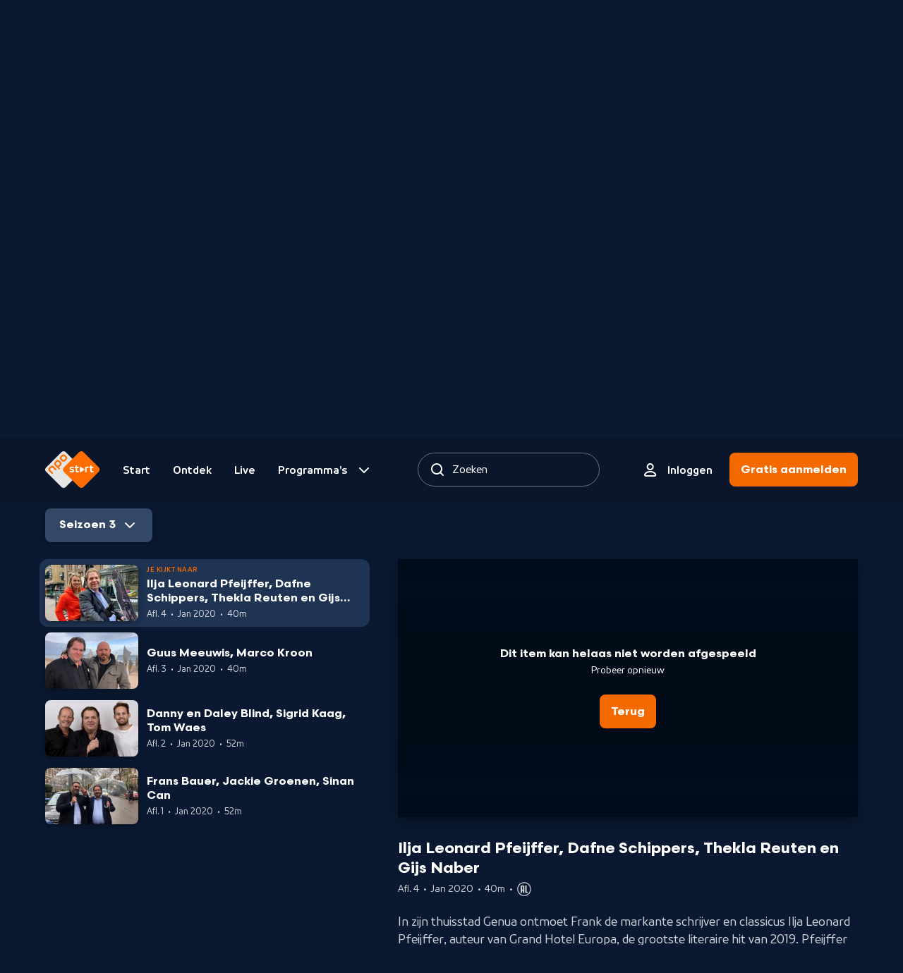

--- FILE ---
content_type: text/html; charset=utf-8
request_url: https://npo.nl/start/serie/evenblij-maakt-vrienden/afleveringen/seizoen-3/ilja-leonard-pfeijffer-dafne-schippers-thekla-reuten-en-gijs-naber/afspelen
body_size: 9073
content:
<!DOCTYPE html><html class="bg-ebony-600 [&amp;:not(.html-scroll-lock)]:laptop-up:overflow-y-scroll" lang="nl"><head><meta charSet="utf-8" data-next-head=""/><meta name="viewport" content="width=device-width,initial-scale=1" data-next-head=""/><meta name="twitter:card" content="summary" data-next-head=""/><meta name="twitter:site" content="@publiekeomroep" data-next-head=""/><meta name="twitter:creator" content="@publiekeomroep" data-next-head=""/><meta property="og:type" content="website" data-next-head=""/><meta property="og:locale" content="nl_NL" data-next-head=""/><meta property="og:site_name" content="NPO Start" data-next-head=""/><title data-next-head="">Evenblij maakt Vrienden | NPO Start</title><meta name="robots" content="index,follow" data-next-head=""/><meta name="description" content="Personalityshow waarin Frank Evenblij op pad gaat met (inter)nationale beroemdheden. Vol humor, eigenzinnige scherpte en verrassingen." data-next-head=""/><meta property="og:title" content="Evenblij maakt Vrienden | NPO Start" data-next-head=""/><meta property="og:description" content="Personalityshow waarin Frank Evenblij op pad gaat met (inter)nationale beroemdheden. Vol humor, eigenzinnige scherpte en verrassingen." data-next-head=""/><meta property="og:url" content="https://npo.nl/start/serie/evenblij-maakt-vrienden/afleveringen/seizoen-3/ilja-leonard-pfeijffer-dafne-schippers-thekla-reuten-en-gijs-naber" data-next-head=""/><meta property="og:image" content="https://assets-start.npo.nl/resources/2023/06/30/45ac22b5-d3d0-4f5b-a9aa-bebad7990129.jpg?dimensions=1200x630&amp;resize_fit_method=cover" data-next-head=""/><meta property="og:image:width" content="1200" data-next-head=""/><meta property="og:image:height" content="630" data-next-head=""/><meta property="og:image" content="https://assets-start.npo.nl/resources/2023/06/30/45ac22b5-d3d0-4f5b-a9aa-bebad7990129.jpg?dimensions=1200x627&amp;resize_fit_method=cover" data-next-head=""/><meta property="og:image:width" content="1200" data-next-head=""/><meta property="og:image:height" content="627" data-next-head=""/><meta property="og:image" content="https://assets-start.npo.nl/resources/2023/06/30/45ac22b5-d3d0-4f5b-a9aa-bebad7990129.jpg?dimensions=1200x675&amp;resize_fit_method=cover" data-next-head=""/><meta property="og:image:width" content="1200" data-next-head=""/><meta property="og:image:height" content="675" data-next-head=""/><link rel="canonical" href="https://npo.nl/start/serie/evenblij-maakt-vrienden/afleveringen/seizoen-3/ilja-leonard-pfeijffer-dafne-schippers-thekla-reuten-en-gijs-naber" data-next-head=""/><link as="font" crossorigin="" href="/start/fonts/npo-sans-regular.woff2" rel="preload" type="font/woff2"/><link as="font" crossorigin="" href="/start/fonts/npo-sans-bold.woff2" rel="preload" type="font/woff2"/><link as="font" crossorigin="" href="/start/fonts/npo-scandia-regular.woff2" rel="preload" type="font/woff2"/><link as="font" crossorigin="" href="/start/fonts/npo-scandia-bold.woff2" rel="preload" type="font/woff2"/><link href="https://assets-start.npo.nl" rel="preconnect"/><link href="https://assets-start.npo.nl" rel="dns-prefetch"/><link href="https://id.npo.nl" rel="preconnect"/><link href="https://id.npo.nl" rel="dns-prefetch"/><link href="/start/favicon.ico" rel="icon" sizes="any"/><link href="/start/favicon-48x48.png" rel="icon" sizes="48x48" type="image/png"/><link href="/start/favicon-32x32.png" rel="icon" sizes="32x32" type="image/png"/><link href="/start/favicon-16x16.png" rel="icon" sizes="16x16" type="image/png"/><link href="/start/favicon.svg" rel="icon" type="image/svg+xml"/><link href="/start/apple-touch-icon.png" rel="apple-touch-icon" sizes="180x180"/><link crossorigin="use-credentials" href="/start/site.webmanifest" rel="manifest"/><link color="#ff6d00" href="/start/safari-pinned-tab.svg" rel="mask-icon"/><meta content="#05152c" name="msapplication-TileColor"/><meta content="#05152c" name="theme-color"/><meta content="yes" name="mobile-web-app-capable"/><meta content="black-translucent" name="apple-mobile-web-app-status-bar-style"/><meta content="app-id=323998316" name="apple-itunes-app"/><link rel="preload" href="https://assets-start.npo.nl/start/_next/static/css/a28249b9810d7d5d.css" as="style"/><link rel="preload" href="https://assets-start.npo.nl/start/_next/static/css/580f29ac8ef1c274.css" as="style"/><script type="application/ld+json" data-next-head="">{"@context":"https://schema.org","@type":"BreadcrumbList","itemListElement":[{"@type":"ListItem","position":1,"item":"https://npo.nl/start/serie/evenblij-maakt-vrienden/afleveringen","name":"Serie"},{"@type":"ListItem","position":2,"item":"https://npo.nl/start/serie/evenblij-maakt-vrienden/afleveringen/seizoen-3","name":"Seizoen"},{"@type":"ListItem","position":3,"item":"https://npo.nl/start/serie/evenblij-maakt-vrienden/afleveringen/seizoen-3/ilja-leonard-pfeijffer-dafne-schippers-thekla-reuten-en-gijs-naber","name":"Programma"}]}</script><style>
          @font-face {
            font-display: swap; /* Makes text visible ASAP. */
            font-family: 'NPO Sans';
            font-weight: 400;
            font-style: normal;
            src: url('/start/fonts/npo-sans-regular.woff2') format('woff2');
          }
          
          @font-face {
            font-display: swap; /* Makes text visible ASAP. */
            font-family: 'NPO Sans';
            font-weight: 700;
            font-style: normal;
            src: url('/start/fonts/npo-sans-bold.woff2') format('woff2');
          }
          
          @font-face {
            font-display: swap; /* Makes text visible ASAP. */
            font-family: 'NPO Scandia';
            font-weight: 400;
            font-style: normal;
            src: url('/start/fonts/npo-scandia-regular.woff2') format('woff2');
          }
          
          @font-face {
            font-display: swap; /* Makes text visible ASAP. */
            font-family: 'NPO Scandia';
            font-weight: 700;
            font-style: normal;
            src: url('/start/fonts/npo-scandia-bold.woff2') format('woff2');
          }
          </style><link rel="stylesheet" href="https://assets-start.npo.nl/start/_next/static/css/a28249b9810d7d5d.css" data-n-g=""/><link rel="stylesheet" href="https://assets-start.npo.nl/start/_next/static/css/580f29ac8ef1c274.css" data-n-p=""/><noscript data-n-css=""></noscript><script defer="" noModule="" src="https://assets-start.npo.nl/start/_next/static/chunks/polyfills-42372ed130431b0a.js"></script><script src="https://assets-start.npo.nl/start/_next/static/chunks/webpack-04b75e690f027d8f.js" defer=""></script><script src="https://assets-start.npo.nl/start/_next/static/chunks/framework-7492bb766ba65723.js" defer=""></script><script src="https://assets-start.npo.nl/start/_next/static/chunks/main-cd4c9dc33c675d00.js" defer=""></script><script src="https://assets-start.npo.nl/start/_next/static/chunks/pages/_app-20b3cd1bb3a8e53f.js" defer=""></script><script src="https://assets-start.npo.nl/start/_next/static/chunks/3537-b8de0bb88e024ac3.js" defer=""></script><script src="https://assets-start.npo.nl/start/_next/static/chunks/9227-922a91499764f4f7.js" defer=""></script><script src="https://assets-start.npo.nl/start/_next/static/chunks/1488-a0eae2d4b1f757d5.js" defer=""></script><script src="https://assets-start.npo.nl/start/_next/static/chunks/5853-f031f18e1b14e72e.js" defer=""></script><script src="https://assets-start.npo.nl/start/_next/static/chunks/pages/serie/%5BseriesSlug%5D/%5Btab%5D/%5B%5B...seriesParams%5D%5D-7c566a848888febf.js" defer=""></script><script src="https://assets-start.npo.nl/start/_next/static/sLKkMBiOTq-mSYZkNiVsA/_buildManifest.js" defer=""></script><script src="https://assets-start.npo.nl/start/_next/static/sLKkMBiOTq-mSYZkNiVsA/_ssgManifest.js" defer=""></script></head><body class="font-npo-sans leading-140 text-14 laptop-up:text-16 text-white"><div class="relative"><div class="fixed -top-[2rem] z-navigation-top h-[2rem] w-full bg-ebony-600"></div></div><script>0</script><div id="__next"><div class="pointer-events-none hidden h-0 w-0 mouse-pointer:block" id="mouse-pointer-test"></div></div><script id="__NEXT_DATA__" type="application/json">{"props":{"pageProps":{"dehydratedState":{"mutations":[],"queries":[{"dehydratedAt":1763514738195,"state":{"data":{"guid":"a766330b-f593-487c-b7aa-aaec2522c2fc","productId":"BV_101390081","title":"Evenblij maakt Vrienden","slug":"evenblij-maakt-vrienden","synopsis":"Personalityshow waarin Frank Evenblij op pad gaat met (inter)nationale beroemdheden. Vol humor, eigenzinnige scherpte en verrassingen.","type":"timebound_series","images":[{"guid":"ae86a35b-fa95-4160-a538-392c47a18165","url":"https://assets-start.npo.nl/resources/2023/06/30/45ac22b5-d3d0-4f5b-a9aa-bebad7990129.jpg","description":"Evenblij maakt Vrienden","origin":"RESOURCE","mimeType":"image/jpeg","role":"default"}],"genres":[{"guid":"3076523f-d5e1-4772-b658-820c689d7df3","name":"Human Interest","type":"primary"},{"guid":"a187ab8b-acd4-408b-8f41-9d5b1952eeb7","name":"Amusement","type":"primary"}],"broadcasters":[{"guid":"ab7bd351-08f3-4891-85bd-bd1e4e44d2a3","name":"BNNVARA"}],"contentClassification":{"ageRestriction":null,"warnings":[]}},"dataUpdateCount":1,"dataUpdatedAt":1763514738101,"error":null,"errorUpdateCount":0,"errorUpdatedAt":0,"fetchFailureCount":0,"fetchFailureReason":null,"fetchMeta":null,"isInvalidated":false,"status":"success","fetchStatus":"idle"},"queryKey":["series:detail-evenblij-maakt-vrienden"],"queryHash":"[\"series:detail-evenblij-maakt-vrienden\"]"},{"dehydratedAt":1763514738195,"state":{"data":[],"dataUpdateCount":1,"dataUpdatedAt":1763514738113,"error":null,"errorUpdateCount":0,"errorUpdatedAt":0,"fetchFailureCount":0,"fetchFailureReason":null,"fetchMeta":null,"isInvalidated":false,"status":"success","fetchStatus":"idle"},"queryKey":["banners-by-entity:series-a766330b-f593-487c-b7aa-aaec2522c2fc"],"queryHash":"[\"banners-by-entity:series-a766330b-f593-487c-b7aa-aaec2522c2fc\"]"},{"dehydratedAt":1763514738195,"state":{"data":[{"guid":"e449817c-43df-4e23-b85e-ddd878280415","title":"Ilse DeLange, Abdi Nageeye","slug":"ilse-delange-abdi-nageeye","productId":"BV_101408778","programKey":"3","synopsis":{"brief":"Frank Evenblij ontmoet Ilse DeLange en marathonwonder Abdi Nageeye. Hij zoekt Ilse op in Berlijn. Hij zoekt Abdi op en ontmoet zijn familie.","short":"Frank Evenblij ontmoet Ilse DeLange en marathonwonder Abdi Nageeye. Frank zoekt Ilse op in Berlijn, waar ze zich voorbereidt op haar Duitse tour. En hij bezoekt Abdi op en ontmoet zijn familie.","long":"Frank Evenblij ontmoet Ilse DeLange en marathonwonder Abdi Nageeye. Als zangeres én tv-presentatrice is Ilse ontzettend populair in Nederland, maar inmiddels ook bij onze oosterburen. Frank zoekt haar op in Berlijn, waar ze zich voorbereidt op haar Duitse tour en haar vaste rol in de tv-klapper Deutschland Sucht Den Superstar. En hij ontmoet Abdi. Als kind verliet hij zijn geboorteland Somalië, op de vlucht voor een gruwelijke burgeroorlog. Nu is hij de beste marathonloper van Nederland en wereldwijd een sensatie. Frank zoekt hem op bij zijn pleegfamilie en reist met hem mee naar Ethiopië om voor het eerst de familie Nageeye te ontmoeten."},"durationInSeconds":3100,"publishedDateTime":1663961100,"isRepeat":null,"isLive":null,"images":[{"guid":"3b319205-ebc5-4bdc-92f2-4c9bbd9e6a20","url":"https://assets-start.npo.nl/resources/2023/09/27/3b8c1526-2d6b-4dff-8145-9f65c6fbd356.jpg","description":"Evenblij maakt Vrienden","origin":"RESOURCE","mimeType":"image/jpeg","role":"default"}],"broadcasters":[{"guid":"ab7bd351-08f3-4891-85bd-bd1e4e44d2a3","name":"BNNVARA"}],"genres":[{"guid":"3076523f-d5e1-4772-b658-820c689d7df3","name":"Human Interest","type":"primary"}],"contentClassification":{"ageRestriction":"9","warnings":["NICAM_WARNING_FEAR","NICAM_WARNING_PROFANITY"]},"season":{"guid":"8f97cc13-2059-48ee-97b7-e7729d560434","slug":"seizoen-5","seasonKey":"5"},"series":{"guid":"a766330b-f593-487c-b7aa-aaec2522c2fc","slug":"evenblij-maakt-vrienden","title":"Evenblij maakt Vrienden","type":"timebound_series"},"restrictions":[{"available":{"from":946684800,"till":4102444800},"isStreamReady":true,"subscriptionType":"free"},{"available":{"from":1669937026,"till":1701473026},"isStreamReady":false,"subscriptionType":"premium"}],"firstBroadcastDate":1663961100}],"dataUpdateCount":1,"dataUpdatedAt":1763514738124,"error":null,"errorUpdateCount":0,"errorUpdatedAt":0,"fetchFailureCount":0,"fetchFailureReason":null,"fetchMeta":null,"isInvalidated":false,"status":"success","fetchStatus":"idle"},"queryKey":["programs:series-a766330b-f593-487c-b7aa-aaec2522c2fc-include-premium--seasonKey,-programKey-1"],"queryHash":"[\"programs:series-a766330b-f593-487c-b7aa-aaec2522c2fc-include-premium--seasonKey,-programKey-1\"]"},{"dehydratedAt":1763514738195,"state":{"data":[{"guid":"8f97cc13-2059-48ee-97b7-e7729d560434","seasonKey":"5","slug":"seizoen-5","synopsis":"Personalityshow waarin Frank Evenblij op pad gaat met (inter)nationale beroemdheden. Vol humor, eigenzinnige scherpte en verrassingen.","images":[],"label":null},{"guid":"b20449ac-88db-4f09-b2bd-f711cb016c2b","seasonKey":"4","slug":"seizoen-4","synopsis":"Personalityshow waarin Frank Evenblij op pad gaat met (inter)nationale beroemdheden. Vol humor, eigenzinnige scherpte en verrassingen.","images":[],"label":null},{"guid":"fba1cc6b-5eda-47c4-a284-b382236984bf","seasonKey":"3","slug":"seizoen-3","synopsis":"Personalityshow waarin Frank Evenblij op pad gaat met drie (inter)nationale beroemdheden. Vol humor, eigenzinnige scherpte en verrassingen. Dit seizoen onder meer met Frans Bauer, Sinan Can, Tom Waes, Sigrid Kaag en Danny en Daley Blind.","images":[],"label":null},{"guid":"6c0b8e48-576a-4aac-86a2-b09a00cea80b","seasonKey":"2","slug":"seizoen-2","synopsis":"Personalityshow waarin Frank Evenblij op pad gaat met drie (inter)nationale beroemdheden, vol humor, eigenzinnige scherpte en verrassingen. Dit seizoen onder meer met wereldster Sting, scheidend #1-ochtendjock Edwin Evers, 's lands állergrootste vlogger Nikkie (Tutorials) de Jager, het Noorse wonderkind en thrillerschrijver Jo Nesbø en André Hazes jr.","images":[],"label":null}],"dataUpdateCount":1,"dataUpdatedAt":1763514738182,"error":null,"errorUpdateCount":0,"errorUpdatedAt":0,"fetchFailureCount":0,"fetchFailureReason":null,"fetchMeta":null,"isInvalidated":false,"status":"success","fetchStatus":"idle"},"queryKey":["series:seasons-evenblij-maakt-vrienden-include-premium"],"queryHash":"[\"series:seasons-evenblij-maakt-vrienden-include-premium\"]"},{"dehydratedAt":1763514738195,"state":{"data":[{"guid":"c5c9abdf-91da-48d1-aee3-41993e8c7394","title":"Ilja Leonard Pfeijffer, Dafne Schippers, Thekla Reuten en Gijs Naber","slug":"ilja-leonard-pfeijffer-dafne-schippers-thekla-reuten-en-gijs-naber","productId":"BV_101394548","programKey":"4","synopsis":{"brief":"Frank Evenblij duikt in de levens van Ilja Leonard Pfeijffer, Dafne Schippers en acteursechtpaar Thekla Reuten en Gijs Naber.","short":"Frank Evenblij duikt in de levens van Ilja Leonard Pfeijffer, Dafne Schippers en acteursechtpaar Thekla Reuten en Gijs Naber.","long":"In zijn thuisstad Genua ontmoet Frank de markante schrijver en classicus Ilja Leonard Pfeijffer, auteur van Grand Hotel Europa, de grootste literaire hit van 2019. Pfeijffer laat Evenblij zien hoe hij woont en leeft in deze Italiaanse havenstad, hij vertelt waarom dit zijn beste schrijfplek is en laat de plekken zien die hem inspireren. Pfeijffer vertelt openhartig over zijn toekomstplannen, zijn ambities en zijn liefdes. Op unieke Pfeijfferiaanse wijze: vol vuur, zelfvertrouwen, humor en scherpte. * Dafne Schippers geldt als een van de grootste atletes die wij ooit hebben gekend. Zowel door de sportpers als het publiek wordt zij gezien als de vrouw die komende zomer wonderen kan gaan verrichten op de Olympische Spelen van Tokio. Maar dat succes is verre van vanzelfsprekend, want drie maanden geleden bevonden haar lichamelijke en mentale conditie zich nog op een dieptepunt, met een fiasco op het WK Atletiek als gevolg. Dafne heeft desondanks alle moed weer bij elkaar geschraapt en bevindt zich nu middenin een vrijwel onmenselijk trainingsschema om zich dag en nacht voor te breiden op de Spelen. Frank weet haar los te trekken uit die schema's om samen ongebreidelde lol te trappen in de stad. * Voor het eerst van hun leven geeft het acteursechtpaar Thekla Reuten en Gijs Naber samen een persoonlijk interview. Reuten maakt op dit moment internationaal furore en heeft zojuist de opnames afgerond van de nieuwe internationale Netflix-productie Warrio Nun. Haar man Naber is bekend van series als Judas en Zwarte Tulp en de film Aanmodderfakker, waarvoor hij het Gouden Kalf won. Op dit moment is hij te zien in de Videoland-serie De 12 van Schouwendam. Voor het eerst vertelt het duo openhartig over hun relatie, de noodlottige, maar tegelijk ontroerende, manier waarop zij elkaar ontmoetten aan het sterfbed van gezamenlijke vriend Jeroen Willems, en over hun steeds wisselende levensrol als acteur, partner en ouder van twee jonge kinderen."},"durationInSeconds":2413,"publishedDateTime":1579898100,"isRepeat":null,"isLive":null,"images":[{"guid":"9829d826-30db-40b5-8260-aff5cfa425b6","url":"https://assets-start.npo.nl/resources/2023/07/01/fb743f64-fc4c-4d02-9581-c3eab6e5301c.jpg","description":"Evenblij maakt vrienden","origin":"RESOURCE","mimeType":"image/jpeg","role":"default"}],"broadcasters":[{"guid":"ab7bd351-08f3-4891-85bd-bd1e4e44d2a3","name":"BNNVARA"}],"genres":[{"guid":"a187ab8b-acd4-408b-8f41-9d5b1952eeb7","name":"Amusement","type":"primary"}],"contentClassification":{"ageRestriction":"ALL","warnings":[]},"season":{"guid":"fba1cc6b-5eda-47c4-a284-b382236984bf","slug":"seizoen-3","seasonKey":"3"},"series":{"guid":"a766330b-f593-487c-b7aa-aaec2522c2fc","slug":"evenblij-maakt-vrienden","title":"Evenblij maakt Vrienden","type":"timebound_series"},"restrictions":[{"available":{"from":946684800,"till":4102444800},"isStreamReady":true,"subscriptionType":"free"},{"available":{"from":1579900415,"till":1611436415},"isStreamReady":false,"subscriptionType":"premium"}],"firstBroadcastDate":1579898100},{"guid":"5cdb844e-adb6-4499-be2f-02d2378904a2","title":"Guus Meeuwis, Marco Kroon","slug":"guus-meeuwis-marco-kroon","productId":"BV_101394550","programKey":"3","synopsis":{"brief":"Frank Evenblij duikt in de levens van zanger Guus Meeuwis en beroepsmilitair Marco Kroon.","short":"Frank Evenblij duikt in de levens van zanger Guus Meeuwis en beroepsmilitair Marco Kroon.","long":"Het is precies een kwart eeuw geleden dat een keurige student uit Tilburg de grootste hit van het jaar scoorde met de romantische meezinger Het Is Een Nacht. Afgelopen jaar ontmoette Frank hem meerdere keren om zijn 25-jarig succes te vieren en vooral om te ontdekken hoe zo'n gewone jongen zo'n grote ster kon worden. Frank volgt hem een dag in de zomer, backstage tijdens een van zijn grootse stadionconcerten in Eindhoven. Een half jaar later treffen Meeuwis en Evenblij elkaar opnieuw op precies dezelfde plek: het PSV-stadion in Eindhoven. Nu zitten ze samen op de tribune om naar Guus' andere liefde te kijken: voetbal. Tussendoor komt Frank nog een keer bij Meeuwis thuis om aan de keukentafel te praten over Guus' allergrootste liefdes: zijn kinderen en zijn verloofde Manon waarmee hij binnenkort in het huwelijksbootje stapt. * Niemand stuiterde afgelopen jaren zo hard op en neer op de maatschappelijke ladder als beroepsmilitair Marco Kroon. Geëerd met de hoogst mogelijke onderscheidingen voor zijn inzet in verre landen, en verguisd wegens zijn vermeende misstappen in eigen land, waaronder zijn recente veroordeling wegens wildplassen en agressief gedrag tijdens carnaval. Is hij een held of een ellendeling, een hero of een zero? Frank probeert het te achterhalen door met Kroon af te reizen naar Normandië, waar Kroons Britse opa 75 jaar geleden onderdeel uitmaakte van de geallieerde invasie. Terwijl zij de voetstappen belopen van de man die hem inspireerde om ook militair te worden, vertelt Kroon openhartig over zijn eigen reputatie, zijn frustraties en zijn woede. Ook Kroons vrouw Mirjam reist mee naar Normandië, die op opvallende intieme wijze antwoord geeft op de vraag: hoe is het om de vrouw te zijn van Marco Kroon?"},"durationInSeconds":2424,"publishedDateTime":1579292700,"isRepeat":null,"isLive":null,"images":[{"guid":"b4909632-4c29-46e9-983e-7418d8378b44","url":"https://assets-start.npo.nl/resources/2023/07/02/fb5b049e-a0da-4530-8090-7cdbc1a32305.jpg","description":"Evenblij maakt Vrienden - Marco Kroon en Frank Evenblij","origin":"RESOURCE","mimeType":"image/jpeg","role":"default"}],"broadcasters":[{"guid":"ab7bd351-08f3-4891-85bd-bd1e4e44d2a3","name":"BNNVARA"}],"genres":[{"guid":"a187ab8b-acd4-408b-8f41-9d5b1952eeb7","name":"Amusement","type":"primary"}],"contentClassification":{"ageRestriction":"ALL","warnings":[]},"season":{"guid":"fba1cc6b-5eda-47c4-a284-b382236984bf","slug":"seizoen-3","seasonKey":"3"},"series":{"guid":"a766330b-f593-487c-b7aa-aaec2522c2fc","slug":"evenblij-maakt-vrienden","title":"Evenblij maakt Vrienden","type":"timebound_series"},"restrictions":[{"available":{"from":946684800,"till":4102444800},"isStreamReady":true,"subscriptionType":"free"},{"available":{"from":1579295245,"till":1610831245},"isStreamReady":false,"subscriptionType":"premium"}],"firstBroadcastDate":1579292700},{"guid":"3739f6ac-ac7d-413b-8666-240d5c0af57f","title":"Danny en Daley Blind, Sigrid Kaag, Tom Waes","slug":"danny-en-daley-blind-sigrid-kaag-tom-waes","productId":"BV_101394551","programKey":"2","synopsis":{"brief":"Frank is te gast bij Danny en Daley Blind, gaat met Sigrid Kaag naar Den Haag en ontmoet in Schoten de Belgische tv-persoonlijkheid Tom Waes","short":"Frank is te gast bij Danny en Daley Blind, gaat met Sigrid Kaag naar Den Haag en ontmoet in het Vlaamse Schoten de Belgische tv-persoonlijkheid Tom Waes.","long":"Frank is te gast bij Danny en Daley Blind voor een portret van de bijzondere voetbalfamilie. In het ouderlijk huis vertellen vader en zoon openhartig over hun persoonlijke band en over hun soms pittige professionele relatie binnen Ajax en het Nederlands elftal. Het familieportret wordt compleet als Danny's vrouw Yvonne, Daley's vrouw Candy Rae en de kersverse (klein)zoon Lowen aanschuiven. * Frank haalt minister Sigrid Kaag thuis op om haar het échte Den Haag te laten zien, waar hij zelf opgroeide. Als diplomaat woonde zij immers langer in het buitenland dan in Nederland. Het Den Haag van de Schilderswijk, vuige rockbandjes, platte humor en broodjes ei met ui. In een verrassend informele sfeer praten zij over de stad die hen bindt, maar uiteraard ook over politiek en haar ambities. * In het Vlaamse Schoten zoekt Frank de bekendste en misschien wel populairste Belg van België op: Tom Waes. Als Waes op tv is, zit tweederde van de Belgen aan de buis gekluisterd,. In ons land werd hij dit jaar net zo bekend door zijn hoofdrol in de eerste Nederlandstalige Netflixproductie ooit, Undercover, over de Vlaams-Nederlandse drugshandel. Inmiddels wordt het tweede seizoen van deze hitserie opgenomen en Frank mag met Waes mee naar de Netflix-set. Terwijl Frank probeert te achterhalen waarom Waes steevast slaagt in elk tv-project waarin hij z'n tanden zet, vertelt hij openhartig over zijn way-of-life, zijn gezin en ook over de fouten die hij daarin maakte."},"durationInSeconds":3152,"publishedDateTime":1578688200,"isRepeat":null,"isLive":null,"images":[{"guid":"18292511-ae48-49d7-bee1-4ac1a8635035","url":"https://assets-start.npo.nl/resources/2023/06/30/3ac0a1c1-e6e4-467f-892e-23e5be38ee5f.jpg","description":"Evenblij maakt Vrienden - Daley, Danny en Frank","origin":"RESOURCE","mimeType":"image/jpeg","role":"default"}],"broadcasters":[{"guid":"ab7bd351-08f3-4891-85bd-bd1e4e44d2a3","name":"BNNVARA"}],"genres":[{"guid":"a187ab8b-acd4-408b-8f41-9d5b1952eeb7","name":"Amusement","type":"primary"}],"contentClassification":{"ageRestriction":"ALL","warnings":[]},"season":{"guid":"fba1cc6b-5eda-47c4-a284-b382236984bf","slug":"seizoen-3","seasonKey":"3"},"series":{"guid":"a766330b-f593-487c-b7aa-aaec2522c2fc","slug":"evenblij-maakt-vrienden","title":"Evenblij maakt Vrienden","type":"timebound_series"},"restrictions":[{"available":{"from":946684800,"till":4102444800},"isStreamReady":true,"subscriptionType":"free"},{"available":{"from":1578691254,"till":1610227254},"isStreamReady":false,"subscriptionType":"premium"}],"firstBroadcastDate":1578688200},{"guid":"a56fba76-d8a2-4783-8dee-bbf7040e1254","title":"Frans Bauer, Jackie Groenen, Sinan Can","slug":"frans-bauer-jackie-groenen-sinan-can","productId":"BV_101394552","programKey":"1","synopsis":{"brief":"Frank is te gast bij Frans Bauer en zijn familie, in Manchester bezoekt hij Jackie Groenen en in Nijmegen ontmoet hij Sinan Can.","short":"Frank is te gast bij Frans Bauer en zijn familie, in Manchester bezoekt hij Jackie Groenen en in Nijmegen ontmoet hij Sinan Can.","long":"Frank is te gast bij Frans Bauer en zijn familie. Te midden van zijn gezin vertelt Bauer opener dan ooit over de hoogtepunten en dieptepunten uit zijn 25 jaren in het artiestenvak. Vervolgens mag Frank mee als een apetrotse Bauer zijn zoon Christiaan opzoekt aan de Erasmus Universiteit, die daar, als eerste Bauer ooit, een wetenschappelijke studie volgt. Tot slot wordt Bauer ook nog eens stevig verrast, als blijkt dat hij moet opdraven in een boksgevecht tegen zijn grote idool Nieky Holzken, drievoudig wereldkampioen kickboksen. * In Manchester zoekt Evenblij Jackie Groenen op, de publiekslievelinge van het oranje vrouwenteam dat furore maakt op het wereldwijde voetbaltoneel. Thuis vertelt Groenen over haar struggle om op te klimmen naar misschien wel de allergrootste voetbalclub ter wereld, Manchester United. De goedlachse Jackie vertelt over de bijzondere band die zij heeft met haar vader én demonstreert haar andere grote talent en ambitie als muzikante en singer-songwriter. * 'Ik ben geen Turk, ik ben geen Nederlander, maar ik ben een Nijmegenaar,' vertelt documentairemaker Sinan Can als hij voor het eerst de camera's toelaat in zijn privéleven, thuis in Nijmegen. Can laat Frank zien waar hij opgroeide en hoe hij vanuit een immigrantengezin kon opklimmen tot een gevierd documentairemaker. Tot slot wordt Can verrast door die andere bekende Nijmegenaar, en tevens goede vriend, Frank Boeijen, die hem in een vol café overrompelt met een intieme uitvoering van Sinans lievelingsliedje: Zwart Wit."},"durationInSeconds":3161,"publishedDateTime":1578083700,"isRepeat":null,"isLive":null,"images":[{"guid":"e48282f2-fa0d-453b-ac71-5dd0ad9ad536","url":"https://assets-start.npo.nl/resources/2023/07/02/8b2c60cf-046f-438d-b117-7e3766e8f64d.jpg","description":"Evenblij maakt Vrienden - Frank Evenblij  en Sinan Can","origin":"RESOURCE","mimeType":"image/jpeg","role":"default"}],"broadcasters":[{"guid":"ab7bd351-08f3-4891-85bd-bd1e4e44d2a3","name":"BNNVARA"}],"genres":[{"guid":"a187ab8b-acd4-408b-8f41-9d5b1952eeb7","name":"Amusement","type":"primary"}],"contentClassification":{"ageRestriction":"ALL","warnings":[]},"season":{"guid":"fba1cc6b-5eda-47c4-a284-b382236984bf","slug":"seizoen-3","seasonKey":"3"},"series":{"guid":"a766330b-f593-487c-b7aa-aaec2522c2fc","slug":"evenblij-maakt-vrienden","title":"Evenblij maakt Vrienden","type":"timebound_series"},"restrictions":[{"available":{"from":946684800,"till":4102444800},"isStreamReady":true,"subscriptionType":"free"},{"available":{"from":1578086875,"till":1609622875},"isStreamReady":false,"subscriptionType":"premium"}],"firstBroadcastDate":1578083700}],"dataUpdateCount":1,"dataUpdatedAt":1763514738195,"error":null,"errorUpdateCount":0,"errorUpdatedAt":0,"fetchFailureCount":0,"fetchFailureReason":null,"fetchMeta":null,"isInvalidated":false,"status":"success","fetchStatus":"idle"},"queryKey":["programs:season-fba1cc6b-5eda-47c4-a284-b382236984bf-include-premium"],"queryHash":"[\"programs:season-fba1cc6b-5eda-47c4-a284-b382236984bf-include-premium\"]"},{"dehydratedAt":1763514738195,"state":{"data":[{"guid":"e449817c-43df-4e23-b85e-ddd878280415","title":"Ilse DeLange, Abdi Nageeye","slug":"ilse-delange-abdi-nageeye","productId":"BV_101408778","programKey":"3","synopsis":{"brief":"Frank Evenblij ontmoet Ilse DeLange en marathonwonder Abdi Nageeye. Hij zoekt Ilse op in Berlijn. Hij zoekt Abdi op en ontmoet zijn familie.","short":"Frank Evenblij ontmoet Ilse DeLange en marathonwonder Abdi Nageeye. Frank zoekt Ilse op in Berlijn, waar ze zich voorbereidt op haar Duitse tour. En hij bezoekt Abdi op en ontmoet zijn familie.","long":"Frank Evenblij ontmoet Ilse DeLange en marathonwonder Abdi Nageeye. Als zangeres én tv-presentatrice is Ilse ontzettend populair in Nederland, maar inmiddels ook bij onze oosterburen. Frank zoekt haar op in Berlijn, waar ze zich voorbereidt op haar Duitse tour en haar vaste rol in de tv-klapper Deutschland Sucht Den Superstar. En hij ontmoet Abdi. Als kind verliet hij zijn geboorteland Somalië, op de vlucht voor een gruwelijke burgeroorlog. Nu is hij de beste marathonloper van Nederland en wereldwijd een sensatie. Frank zoekt hem op bij zijn pleegfamilie en reist met hem mee naar Ethiopië om voor het eerst de familie Nageeye te ontmoeten."},"durationInSeconds":3100,"publishedDateTime":1663961100,"isRepeat":null,"isLive":null,"images":[{"guid":"3b319205-ebc5-4bdc-92f2-4c9bbd9e6a20","url":"https://assets-start.npo.nl/resources/2023/09/27/3b8c1526-2d6b-4dff-8145-9f65c6fbd356.jpg","description":"Evenblij maakt Vrienden","origin":"RESOURCE","mimeType":"image/jpeg","role":"default"}],"broadcasters":[{"guid":"ab7bd351-08f3-4891-85bd-bd1e4e44d2a3","name":"BNNVARA"}],"genres":[{"guid":"3076523f-d5e1-4772-b658-820c689d7df3","name":"Human Interest","type":"primary"}],"contentClassification":{"ageRestriction":"9","warnings":["NICAM_WARNING_FEAR","NICAM_WARNING_PROFANITY"]},"season":{"guid":"8f97cc13-2059-48ee-97b7-e7729d560434","slug":"seizoen-5","seasonKey":"5"},"series":{"guid":"a766330b-f593-487c-b7aa-aaec2522c2fc","slug":"evenblij-maakt-vrienden","title":"Evenblij maakt Vrienden","type":"timebound_series"},"restrictions":[{"available":{"from":946684800,"till":4102444800},"isStreamReady":true,"subscriptionType":"free"},{"available":{"from":1669937026,"till":1701473026},"isStreamReady":false,"subscriptionType":"premium"}],"firstBroadcastDate":1663961100},{"guid":"85291062-b614-4398-98f1-dd64f0a85779","title":"Ilja Gort, Karsu Dönmez","slug":"ilja-gort-karsu-donmez","productId":"BV_101408777","programKey":"2","synopsis":{"brief":"Evenblij reist met megaster Karsu naar Istanbul, waar ze nauwelijks over straat kan. En hij zoekt Ilja Gort op in diens Franse chateau.","short":"Evenblij reist met megaster Karsu naar Istanbul, waar ze nauwelijks over straat kan. En hij zoekt Ilja Gort op in diens Franse chateau, waar Ilja de wijnstok aan het overdragen is aan zijn zoon.","long":"Frank Evenblij reist mee naar de internationale succesverhalen van Ilja Gort en Karsu. Zangeres en pianiste Karsu Dönmez wou als kind al de wereld veroveren en speelde toen ze twaalf jaar oud was avond aan avond in het Turkse restaurant van haar vader. Ze werd daarmee zo succesvol dat ze inmiddels over de hele wereld tourt. Frank Evenblij reist met haar mee naar Istanbul, waar ze een megaster is en nauwelijks over straat kan. En hij reist naar Ilja Gort, de bekende schrijver, tv-maker, reclamemaker en vooral wijnboer in de Bordeaux. Frank zoekt hem op in zijn Franse chateau, waar Ilja de wijnstok aan het overdragen is aan zijn zoon."},"durationInSeconds":3097,"publishedDateTime":1663356600,"isRepeat":null,"isLive":null,"images":[{"guid":"6a19c594-7feb-4baa-9a76-0ee490670bc1","url":"https://assets-start.npo.nl/resources/2023/07/01/cc8d0cd6-71be-4c7c-8bc8-717cd9e44c4e.jpg","description":"Evenblij maakt Vrienden","origin":"RESOURCE","mimeType":"image/jpeg","role":"default"}],"broadcasters":[{"guid":"ab7bd351-08f3-4891-85bd-bd1e4e44d2a3","name":"BNNVARA"}],"genres":[{"guid":"3076523f-d5e1-4772-b658-820c689d7df3","name":"Human Interest","type":"primary"}],"contentClassification":{"ageRestriction":"ALL","warnings":[]},"season":{"guid":"8f97cc13-2059-48ee-97b7-e7729d560434","slug":"seizoen-5","seasonKey":"5"},"series":{"guid":"a766330b-f593-487c-b7aa-aaec2522c2fc","slug":"evenblij-maakt-vrienden","title":"Evenblij maakt Vrienden","type":"timebound_series"},"restrictions":[{"available":{"from":946684800,"till":4102444800},"isStreamReady":true,"subscriptionType":"free"},{"available":{"from":1669850357,"till":1701386357},"isStreamReady":false,"subscriptionType":"premium"}],"firstBroadcastDate":1663356600},{"guid":"12382cef-3b93-40f7-9a56-a441f6796e2c","title":"Reinout Oerlemans","slug":"reinout-oerlemans","productId":"BV_101408776","programKey":"1","synopsis":{"brief":"Frank Evenblij ontmoet Reinout Oerlemans en krijgt een uniek, persoonlijk én spectaculair inkijkje vol actie en humor in zijn leven.","short":"Frank Evenblij ontmoet Reinout Oerlemans in Los Angeles en krijgt een uniek, persoonlijk én spectaculair inkijkje vol actie en humor in zijn bijzondere leven.","long":"Reinout Oerlemans groeide van soapie uit tot een van de grootste tv-producenten ter wereld. In 2014 werd hij multimiljonair door zijn bedrijf Eyeworks te verkopen. Tegelijk sloeg het noodlot toe, hij overleed bijna aan een hartaanval. Hij trok zich terug uit de publiciteit en verhuisde met zijn gezin naar Los Angeles om in rust een nieuw bestaan op te bouwen. Frank Evenblij zoekt hem daar op. Voor het eerst in acht jaar laat Reinout alles zien: zijn huis en gezin in Beverly Hills, zijn leven in Hollywood, zijn nieuwe tv-bedrijf én zijn vrienden. Een uniek, persoonlijk én spectaculair inkijkje vol actie en humor in zijn bijzondere leven."},"durationInSeconds":3135,"publishedDateTime":1662752100,"isRepeat":null,"isLive":null,"images":[{"guid":"4fffb7c9-c3d7-4b71-969d-5d8407ba61ac","url":"https://assets-start.npo.nl/resources/2023/07/01/c36e18b6-d574-44bd-b0aa-3dba040e8485.jpg","description":"Evenblij maakt Vrienden","origin":"RESOURCE","mimeType":"image/jpeg","role":"default"}],"broadcasters":[{"guid":"ab7bd351-08f3-4891-85bd-bd1e4e44d2a3","name":"BNNVARA"}],"genres":[{"guid":"3076523f-d5e1-4772-b658-820c689d7df3","name":"Human Interest","type":"primary"}],"contentClassification":{"ageRestriction":"9","warnings":["NICAM_WARNING_FEAR","NICAM_WARNING_PROFANITY"]},"season":{"guid":"8f97cc13-2059-48ee-97b7-e7729d560434","slug":"seizoen-5","seasonKey":"5"},"series":{"guid":"a766330b-f593-487c-b7aa-aaec2522c2fc","slug":"evenblij-maakt-vrienden","title":"Evenblij maakt Vrienden","type":"timebound_series"},"restrictions":[{"available":{"from":946684800,"till":4102444800},"isStreamReady":true,"subscriptionType":"free"},{"available":{"from":1669763592,"till":1701299592},"isStreamReady":false,"subscriptionType":"premium"}],"firstBroadcastDate":1662752100}],"dataUpdateCount":1,"dataUpdatedAt":1763514738195,"error":null,"errorUpdateCount":0,"errorUpdatedAt":0,"fetchFailureCount":0,"fetchFailureReason":null,"fetchMeta":null,"isInvalidated":false,"status":"success","fetchStatus":"idle"},"queryKey":["programs:season-8f97cc13-2059-48ee-97b7-e7729d560434-include-premium"],"queryHash":"[\"programs:season-8f97cc13-2059-48ee-97b7-e7729d560434-include-premium\"]"}]},"breadCrumbProps":[{"item":"https://npo.nl/start/serie/evenblij-maakt-vrienden/afleveringen","name":"Serie","position":1},{"item":"https://npo.nl/start/serie/evenblij-maakt-vrienden/afleveringen/seizoen-3","name":"Seizoen","position":2},{"item":"https://npo.nl/start/serie/evenblij-maakt-vrienden/afleveringen/seizoen-3/ilja-leonard-pfeijffer-dafne-schippers-thekla-reuten-en-gijs-naber","name":"Programma","position":3}],"playerIsActive":true,"seoProps":{"canonical":"https://npo.nl/start/serie/evenblij-maakt-vrienden/afleveringen/seizoen-3/ilja-leonard-pfeijffer-dafne-schippers-thekla-reuten-en-gijs-naber","openGraph":{"images":[{"url":"https://assets-start.npo.nl/resources/2023/06/30/45ac22b5-d3d0-4f5b-a9aa-bebad7990129.jpg?dimensions=1200x630\u0026resize_fit_method=cover","width":1200,"height":630},{"url":"https://assets-start.npo.nl/resources/2023/06/30/45ac22b5-d3d0-4f5b-a9aa-bebad7990129.jpg?dimensions=1200x627\u0026resize_fit_method=cover","width":1200,"height":627},{"url":"https://assets-start.npo.nl/resources/2023/06/30/45ac22b5-d3d0-4f5b-a9aa-bebad7990129.jpg?dimensions=1200x675\u0026resize_fit_method=cover","width":1200,"height":675}]},"description":"Personalityshow waarin Frank Evenblij op pad gaat met (inter)nationale beroemdheden. Vol humor, eigenzinnige scherpte en verrassingen.","title":"Evenblij maakt Vrienden"}},"__N_SSP":true},"page":"/serie/[seriesSlug]/[tab]/[[...seriesParams]]","query":{"seriesSlug":"evenblij-maakt-vrienden","tab":"afleveringen","seriesParams":["seizoen-3","ilja-leonard-pfeijffer-dafne-schippers-thekla-reuten-en-gijs-naber","afspelen"]},"buildId":"sLKkMBiOTq-mSYZkNiVsA","assetPrefix":"https://assets-start.npo.nl/start","isFallback":false,"isExperimentalCompile":false,"gssp":true,"scriptLoader":[]}</script></body></html>

--- FILE ---
content_type: application/javascript
request_url: https://assets-start.npo.nl/start/_next/static/chunks/pages/serie/%5BseriesSlug%5D/%5Btab%5D/%5B%5B...seriesParams%5D%5D-7c566a848888febf.js
body_size: 708
content:
try{let e="undefined"!=typeof window?window:"undefined"!=typeof global?global:"undefined"!=typeof globalThis?globalThis:"undefined"!=typeof self?self:{},a=(new e.Error).stack;a&&(e._sentryDebugIds=e._sentryDebugIds||{},e._sentryDebugIds[a]="8112fc0d-49c5-4ea6-ba85-7a7fb28b3aa0",e._sentryDebugIdIdentifier="sentry-dbid-8112fc0d-49c5-4ea6-ba85-7a7fb28b3aa0")}catch(e){}(self.webpackChunk_N_E=self.webpackChunk_N_E||[]).push([[7067],{68410:(e,a,s)=>{(window.__NEXT_P=window.__NEXT_P||[]).push(["/serie/[seriesSlug]/[tab]/[[...seriesParams]]",function(){return s(98846)}])},98846:(e,a,s)=>{"use strict";s.r(a),s.d(a,{__N_SSP:()=>r,default:()=>i});var n=s(37876),t=s(65853);let d=e=>(0,n.jsx)(t.u,{...e});d.templateProps={pageNavigation:{isTopTransparent:!0}};var r=!0;let i=d}},e=>{e.O(0,[3537,9227,1488,5853,636,6593,8792],()=>e(e.s=68410)),_N_E=e.O()}]);